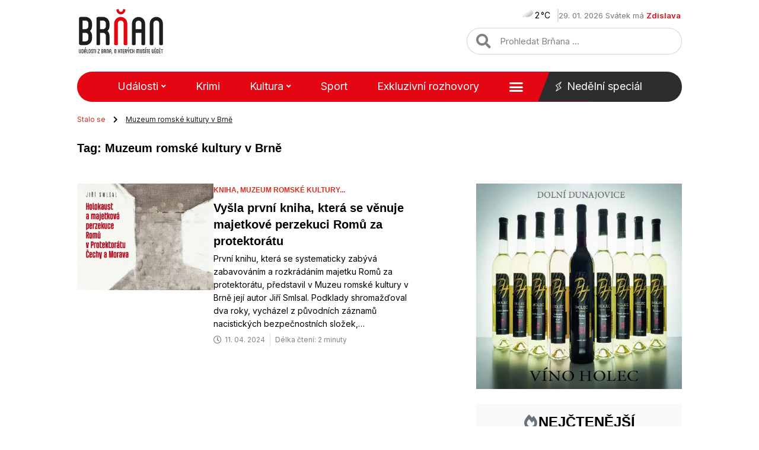

--- FILE ---
content_type: text/html; charset=utf-8
request_url: https://www.google.com/recaptcha/api2/aframe
body_size: 268
content:
<!DOCTYPE HTML><html><head><meta http-equiv="content-type" content="text/html; charset=UTF-8"></head><body><script nonce="ZmD3bWwctyGkSW9IR_p1ZA">/** Anti-fraud and anti-abuse applications only. See google.com/recaptcha */ try{var clients={'sodar':'https://pagead2.googlesyndication.com/pagead/sodar?'};window.addEventListener("message",function(a){try{if(a.source===window.parent){var b=JSON.parse(a.data);var c=clients[b['id']];if(c){var d=document.createElement('img');d.src=c+b['params']+'&rc='+(localStorage.getItem("rc::a")?sessionStorage.getItem("rc::b"):"");window.document.body.appendChild(d);sessionStorage.setItem("rc::e",parseInt(sessionStorage.getItem("rc::e")||0)+1);localStorage.setItem("rc::h",'1769673259666');}}}catch(b){}});window.parent.postMessage("_grecaptcha_ready", "*");}catch(b){}</script></body></html>